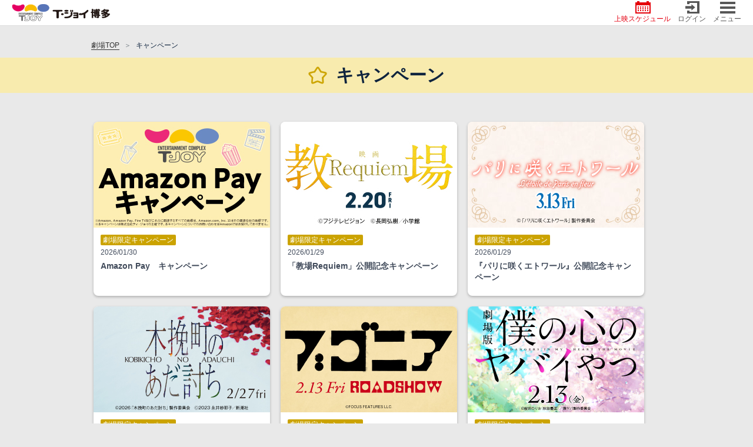

--- FILE ---
content_type: text/html; charset=UTF-8
request_url: https://tjoy.jp/t-joy_hakata/campaign
body_size: 31254
content:
<!DOCTYPE html>
<html lang="ja">
<head>


        <!-- Google Tag Manager -->
        <script>(function(w,d,s,l,i){w[l]=w[l]||[];w[l].push({'gtm.start':
        new Date().getTime(),event:'gtm.js'});var f=d.getElementsByTagName(s)[0],
        j=d.createElement(s),dl=l!='dataLayer'?'&l='+l:'';j.async=true;j.src=
        'https://www.googletagmanager.com/gtm.js?id='+i+dl;f.parentNode.insertBefore(j,f);
        })(window,document,'script','dataLayer','GTM-592H66Q');</script>
        <!-- End Google Tag Manager -->

    <!-- 広告タグ用の記述ここまで -->
    <meta charset="utf-8">
    <meta http-equiv="X-UA-Compatible" content="IE=edge">
    <meta name="description" content="">
    <meta name="viewport" content="width=device-width,initial-scale=1">
    <meta name="keywords" content="映画,映画館,シネマ,シネコン,ティ・ジョイ,T・ジョイ,TJOY,バルト,ブルク,ミッテ,KINEZO,キネゾー">
    <title>T・ジョイ博多</title>

            <link href="/img/common/fav/550_favicon.ico?1574124898" type="image/x-icon" rel="icon"/><link href="/img/common/fav/550_favicon.ico?1574124898" type="image/x-icon" rel="shortcut icon"/>    
    <meta name="viewport" content="width=device-width,initial-scale=1,minimum-scale=1,maximum-scale=1,user-scalable=no">
    <meta http-equiv="X-UA-Compatible" content="IE=Edge,chrome=1">
    <meta name="format-detection" content="telephone=no">

    <!-- Color the status bar on mobile devices -->
    <meta name="theme-color" content="#d4000f">
    <meta name="csrf-token" content="4487a8c251533f227ff5d1ad97e904e0a7154cbfed964759f7e50c9c3dac2ac33cf58384f188bc0db85003112c9ddddd74de1b32f91f9291022e31f47d0f833e">

    <!-- [css]-->
    
	<link rel="stylesheet" href="/css/front/styles/bootstrap/bootstrap.css?1574124898"/>
	<link rel="stylesheet" href="/css/front/styles/jquery.fancybox.min.css?1574124898"/>
	<link rel="stylesheet" href="/css/front/styles/main.css?1768975410"/>
	<link rel="stylesheet" href="/css/front/custom.css?1749432733"/>
    <!-- [/css]-->
    <!-- [js]-->
    
	<script src="/js/front/scripts/jquery-1.11.3.min.js?1574124899"></script>
	<script src="/js/front/scripts/slick.min.js?1574124899"></script>
	<script src="/js/front/scripts/bootstrap.min.js?1574124899"></script>
	<script src="/js/front/scripts/jquery.swipebox.min.js?1574124899"></script>
	<script src="/js/front/scripts/jquery.touchSwipe.min.js?1574124899"></script>
	<script src="/js/front/scripts/jquery.ellipsis.js?1574124899"></script>
	<script src="/js/front/scripts/jquery.fancybox.min.js?1574124899"></script>
	<script src="/js/front/scripts/main.js?1744159959"></script>
	<script src="/js/front/common_app.js?1574124899"></script>
	<script src="/js/front/common_func.js?1768975410"></script>
    <script data-ad-client="ca-pub-8837968959400375" async src="https://pagead2.googlesyndication.com/pagead/js/adsbygoogle.js"></script>
        <!-- Global site tag (gtag.js) - Google Analytics -->
    <script async src="https://www.googletagmanager.com/gtag/js?id=UA-151732297-2"></script>
    <script>
        window.dataLayer = window.dataLayer || [];
        function gtag(){dataLayer.push(arguments);}
        gtag('js', new Date());
        gtag('config', 'UA-151732297-2');
    </script>
    <!-- [/js]-->
        </head>
<body id="campaign" class="hack-ios ticket-action choose-seat ">



<!-- Google Tag Manager (noscript) -->
<noscript><iframe src="https://www.googletagmanager.com/ns.html?id=GTM-592H66Q"
height="0" width="0" style="display:none;visibility:hidden"></iframe></noscript>
<!-- End Google Tag Manager (noscript) -->


<!--[header]-->
<!-- Header -->
<div class="container">
    <div>
            <header>
                        <div class="header-container d-flex justify-content-between align-items-center">
                <div class="col-5 col-sm-7 col-md-7 pr-0 pl-0 header-item">

                    
                        <a href="https://tjoy.jp/t-joy_hakata">
                            <img src="/img/common/logo/theaterLogo_hakata.png?1574124898" class="img-fluid" alt=""/>                        </a>
                                    </div>

                <div class="d-flex justify-content-between justify-content-md-end justify-content-end col-6 col-sm-5 col-md-5 pr-0 pl-0 header-item">
                                            <div class=" ml-md-2 pl-md-1">
                            <a href="https://tjoy.jp/t-joy_hakata#schedule-content"
                            class="                                color-primary btn-schedule">
                                <i class="i-bg icon icon-schedule"></i>
                                上映スケジュール                            </a>
                        </div>
                        <div class="header-item ml-md-2 pl-md-1">
                                                            <a href="https://tjoy.jp/t-joy_hakata/login"
                                    class="">
                                    <i class="i-bg icon bg-login"></i> ログイン                                </a>
                                                    </div>
                        <div class="i-bg js-openNav header-item ml-md-2 pl-md-1">
                            <a href="javascript:void(0)" class="">
                                <i class="i-bg icon bg-menu"></i>
                                メニュー                            </a>
                        </div>
                                    </div>
            </div>
        </header>
                    <div id="mySidenav" class="sidenav-container">
            <div class="sidenav--top d-flex justify-content-between align-items-center">
                <img src="/img/front/images/logo_kinezo_menu_sp.png?1574124898" class="img-fluid h-100" alt=""/>                <a href="javascript:void(0)" class="color-white js-closeNav">
                    <i class="i-bg bg-close"></i>
                    閉じる                </a>
            </div>
            <div class="sidenav">
                <ul>
                                            <li class="bg-red">
                            <a class="color-white"
                               href="https://tjoy.jp/t-joy_hakata/login">
                                <i class="icon icon-user"></i>ログイン・新規登録                            </a>
                        </li>
                                        <li>
                        <a href="/"><i class="icon icon-map"></i>他の劇場</a>                    </li>


                    
                    <li class="break-item"></li>

                    <li id="schedule-item">
                        <a href="https://tjoy.jp/t-joy_hakata#schedule-content"
                           class="">
                            <i class="icon icon-schedule"></i>上映スケジュール                        </a>
                    </li>
                    <li id="cinema-item">
                        <a href="https://tjoy.jp/t-joy_hakata/theater_cinema">
                            <i class="icon icon-cinema"></i>作品情報                        </a>
                    </li>
                    <li id="access-item">
                        <a href="https://tjoy.jp/t-joy_hakata/access">
                            <i class="icon icon-access"></i>交通アクセス                        </a>
                    </li>
                    <li id="adticket-item">
                        <a href="https://tjoy.jp/t-joy_hakata/adticket">
                            <i class="icon icon-adticket"></i>前売券                        </a>
                    </li>
                                        <li id="present-item">
                        <a href="https://tjoy.jp/t-joy_hakata/present">
                            <i class="icon icon-present"></i>入場者<br class="d-none d-md-block">プレゼント                        </a>
                    </li>
                                        <li id="event-item">
                        <a href="https://tjoy.jp/t-joy_hakata/events">
                            <i class="icon icon-event"></i>イベント                        </a>
                    </li>
                    <li id="campaign-item">
                        <a href="https://tjoy.jp/t-joy_hakata/campaign">
                            <i class="icon icon-campaign"></i>キャンペーン                        </a>
                    </li>
                    <li id="theaternews-item">
                        <a href="https://tjoy.jp/t-joy_hakata/theater_news">
                            <i class="icon icon-theaternews"></i>劇場からの<br class="d-none d-md-block">お知らせ                        </a>
                    </li>
                    <li id="price-item">
                        <a href="https://tjoy.jp/t-joy_hakata/price">
                            <i class="icon icon-price"></i>料金案内                        </a>
                    </li>
                    <li id="facilities-item">
                        <a href="https://tjoy.jp/t-joy_hakata/facilities">
                            <i class="icon icon-facilities"></i>施設案内                        </a>
                    </li>
                    <li id="concession-item">
                        <a href="https://tjoy.jp/t-joy_hakata/concession">
                            <i class="icon icon-concession"></i>フード＆<br class="d-none d-md-block">ドリンク                        </a>
                    </li>
                                        <li>
                        <a href="https://faq.tjoy.jp/faq/list?site=916369P4&category=29" target="_blank">
                            <i class="icon icon-qa"></i>よくあるご質問                        </a>
                    </li>
                    <li>
                        <a href="https://tjoy.jp/t-joy_hakata/guide">
                            <i class="icon icon-new-user"></i>初めての方へ                        </a>
                    </li>
                    <li>
                        <a href="https://tjoy.jp/about_company/sitepolicy_foot" target="_blank">
                            <i class="icon icon-book"></i>ご利用規約                        </a>
                    </li>
                    <li>
                        <a href="https://tjoy.jp/about_company/privacy_policy" target="_blank">
                            <i class="icon icon-key"></i>プライバシーポリシー                        </a>
                    </li>
                    <li>
                        <a href="https://tjoy.jp/about_company/commercial_info" target="_blank">
                            <i class="icon icon-note"></i>特定商取引法の表記                        </a>
                    </li>
                    <li>
                        <a href="https://tjoy.co.jp" target="_blank">
                            <i class="icon icon-calculator"></i>企業情報                        </a>
                    </li>
                    <li>
                        <a href="https://tjoy.co.jp/recruit/requirement" target="_blank">
                            <i class="icon icon-user-gray"></i>採用情報                        </a>
                    </li>
                </ul>
                <div class="icn-social">
                    <div class="row  ml-0 mr-0">
                        <a href="https://twitter.com/tjoy_hakata"
                           target="_blank" class="icn-twitter col-12">
                            <img src="/img/front/images/icon/icn_x.png?1702344818" class="img-fluid" width="26" alt=""/>                            <span style="margin-left: 19px; font-size: 15px; color: #fff;" 
                                  class="d-md-none">
                                  劇場公式X                            </span>
                        </a>
                    </div>
                </div>
            </div>
        </div>
            
    </div>
</div>
<!-- End header -->
<!--[/header]-->

<!--[content-wrap]-->

            <div class="container js-check-header breadcrumb-container">
            <ol class="breadcrumb">
                                                            <li class="breadcrumb-item"><a href="https://tjoy.jp/t-joy_hakata">劇場TOP</a></li>
                                                                                <li class="breadcrumb-item">キャンペーン</li>
                                                </ol>
        </div>
                                    <div class="text-center mb-24
                                        container-fluid heading-logo
                                        ">
                                                <h1 class="d-flex align-items-center justify-content-center main-ttl">
                                    <img class="main-ttl-icon" src="/img/front/images/icon/icon_campaign.png" alt="キャンペーン"><span>キャンペーン</span>                </h1>
                                                            </div>
            <div class="event-list">
    <div class="container">
        <div class="inner-wrap">
                                                                                            <div class="box-item type-banner">
                            <div class="box-inside">
                                <a href="https://tjoy.jp/cp/firetvcp/">
                                    <div class="box-img">
                                        <img onerror="this.src='/img/front/images/bnr_theater.jpg';" src="https://cdn.tjoy.jp/images/_up/theaternews/17696726900jyqoc878s.jpg" alt="">
                                    </div>
                                    <div class="media-body">
                                                                                    <span class="label-color c-yellow">
                                                劇場限定キャンペーン                                            </span>
                                                                                <p class="date">2026/01/30</p>
                                        <h5>Amazon Pay　キャンペーン</h5>
                                        <div class="media-content">
                                            <p class="truncable-txt content"></p>
                                        </div>
                                    </div>
                                </a>
                            </div>
                        </div>
                                                                                                                        <div class="box-item type-banner">
                            <div class="box-inside">
                                <a href="https://tjoy.jp/cp/kazama-kyojo/">
                                    <div class="box-img">
                                        <img onerror="this.src='/img/front/images/bnr_theater.jpg';" src="https://cdn.tjoy.jp/images/_up/theaternews/1769665481lzz1p7kzsn.jpg" alt="">
                                    </div>
                                    <div class="media-body">
                                                                                    <span class="label-color c-yellow">
                                                劇場限定キャンペーン                                            </span>
                                                                                <p class="date">2026/01/29</p>
                                        <h5>「教場Requiem」公開記念キャンペーン</h5>
                                        <div class="media-content">
                                            <p class="truncable-txt content"></p>
                                        </div>
                                    </div>
                                </a>
                            </div>
                        </div>
                                                                                                                        <div class="box-item type-banner">
                            <div class="box-inside">
                                <a href="https://tjoy.jp/cp/parieto/">
                                    <div class="box-img">
                                        <img onerror="this.src='/img/front/images/bnr_theater.jpg';" src="https://cdn.tjoy.jp/images/_up/theaternews/1769647676ymsf8gjzdw.jpg" alt="">
                                    </div>
                                    <div class="media-body">
                                                                                    <span class="label-color c-yellow">
                                                劇場限定キャンペーン                                            </span>
                                                                                <p class="date">2026/01/29</p>
                                        <h5>『パリに咲くエトワール』公開記念キャンペーン</h5>
                                        <div class="media-content">
                                            <p class="truncable-txt content"></p>
                                        </div>
                                    </div>
                                </a>
                            </div>
                        </div>
                                                                                                                        <div class="box-item type-banner">
                            <div class="box-inside">
                                <a href="https://tjoy.jp/cp/kobikicho/">
                                    <div class="box-img">
                                        <img onerror="this.src='/img/front/images/bnr_theater.jpg';" src="https://cdn.tjoy.jp/images/_up/theaternews/1769647643adfndkfis4.jpg" alt="">
                                    </div>
                                    <div class="media-body">
                                                                                    <span class="label-color c-yellow">
                                                劇場限定キャンペーン                                            </span>
                                                                                <p class="date">2026/01/30</p>
                                        <h5>『木挽町のあだ討ち』公開記念キャンペーン</h5>
                                        <div class="media-content">
                                            <p class="truncable-txt content"></p>
                                        </div>
                                    </div>
                                </a>
                            </div>
                        </div>
                                                                                                                        <div class="box-item type-banner">
                            <div class="box-inside">
                                <a href="https://tjoy.jp/cp/bugonia/">
                                    <div class="box-img">
                                        <img onerror="this.src='/img/front/images/bnr_theater.jpg';" src="https://cdn.tjoy.jp/images/_up/theaternews/1769147331830yv8831r.jpg" alt="">
                                    </div>
                                    <div class="media-body">
                                                                                    <span class="label-color c-yellow">
                                                劇場限定キャンペーン                                            </span>
                                                                                <p class="date">2026/01/23</p>
                                        <h5>『ブゴニア』公開記念キャンペーン</h5>
                                        <div class="media-content">
                                            <p class="truncable-txt content"></p>
                                        </div>
                                    </div>
                                </a>
                            </div>
                        </div>
                                                                                                                        <div class="box-item type-banner">
                            <div class="box-inside">
                                <a href="https://tjoy.jp/cp/bokuyaba/">
                                    <div class="box-img">
                                        <img onerror="this.src='/img/front/images/bnr_theater.jpg';" src="https://cdn.tjoy.jp/images/_up/theaternews/1769061905q815anz8p9.jpg" alt="">
                                    </div>
                                    <div class="media-body">
                                                                                    <span class="label-color c-yellow">
                                                劇場限定キャンペーン                                            </span>
                                                                                <p class="date">2026/01/23</p>
                                        <h5>『劇場版 僕の心のヤバイやつ』公開記念キャンペーン</h5>
                                        <div class="media-content">
                                            <p class="truncable-txt content"></p>
                                        </div>
                                    </div>
                                </a>
                            </div>
                        </div>
                                                                                                                        <div class="box-item type-banner">
                            <div class="box-inside">
                                <a href="https://tjoy.jp/cp/crime101/">
                                    <div class="box-img">
                                        <img onerror="this.src='/img/front/images/bnr_theater.jpg';" src="https://cdn.tjoy.jp/images/_up/theaternews/17690612832mg535wsfr.jpg" alt="">
                                    </div>
                                    <div class="media-body">
                                                                                    <span class="label-color c-yellow">
                                                劇場限定キャンペーン                                            </span>
                                                                                <p class="date">2026/01/23</p>
                                        <h5>『クライム101』公開記念キャンペーン</h5>
                                        <div class="media-content">
                                            <p class="truncable-txt content"></p>
                                        </div>
                                    </div>
                                </a>
                            </div>
                        </div>
                                                                                                                        <div class="box-item type-banner">
                            <div class="box-inside">
                                <a href="https://tjoy.jp/cp/runningman/">
                                    <div class="box-img">
                                        <img onerror="this.src='/img/front/images/bnr_theater.jpg';" src="https://cdn.tjoy.jp/images/_up/theaternews/17684356393wf2y7k5aj.jpg" alt="">
                                    </div>
                                    <div class="media-body">
                                                                                    <span class="label-color c-yellow">
                                                劇場限定キャンペーン                                            </span>
                                                                                <p class="date">2026/01/15</p>
                                        <h5>『ランニング・マン』公開記念キャンペーン</h5>
                                        <div class="media-content">
                                            <p class="truncable-txt content"></p>
                                        </div>
                                    </div>
                                </a>
                            </div>
                        </div>
                                                                                                                        <div class="box-item type-banner">
                            <div class="box-inside">
                                <a href="https://tjoy.jp/cp/gup-love2/">
                                    <div class="box-img">
                                        <img onerror="this.src='/img/front/images/bnr_theater.jpg';" src="https://cdn.tjoy.jp/images/_up/theaternews/1766472404jrrnhtu5zn.jpg" alt="">
                                    </div>
                                    <div class="media-body">
                                                                                    <span class="label-color c-yellow">
                                                劇場限定キャンペーン                                            </span>
                                                                                <p class="date">2025/12/24</p>
                                        <h5>「ガールズ＆パンツァー もっとらぶらぶ作戦です！」公開記念キャンペーン</h5>
                                        <div class="media-content">
                                            <p class="truncable-txt content"></p>
                                        </div>
                                    </div>
                                </a>
                            </div>
                        </div>
                                                                                                                        <div class="box-item type-banner">
                            <div class="box-inside">
                                <a href="https://tjoy.jp/cp/hathaway2/">
                                    <div class="box-img">
                                        <img onerror="this.src='/img/front/images/bnr_theater.jpg';" src="https://cdn.tjoy.jp/images/_up/theaternews/1766396784ds7g3dv3xw.jpg" alt="">
                                    </div>
                                    <div class="media-body">
                                                                                    <span class="label-color c-yellow">
                                                劇場限定キャンペーン                                            </span>
                                                                                <p class="date">2025/12/22</p>
                                        <h5>『機動戦士ガンダム 閃光のハサウェイ キルケーの魔女』公開記念キャンペーン</h5>
                                        <div class="media-content">
                                            <p class="truncable-txt content"></p>
                                        </div>
                                    </div>
                                </a>
                            </div>
                        </div>
                                                                                                                        <div class="box-item type-banner">
                            <div class="box-inside">
                                <a href="https://tjoy.jp/cp/zootopia2/">
                                    <div class="box-img">
                                        <img onerror="this.src='/img/front/images/bnr_theater.jpg';" src="https://cdn.tjoy.jp/images/_up/theaternews/1763602482tf9yn5s28v.jpg" alt="">
                                    </div>
                                    <div class="media-body">
                                                                                    <span class="label-color c-yellow">
                                                劇場限定キャンペーン                                            </span>
                                                                                <p class="date">2025/11/21</p>
                                        <h5>『ズートピア２』公開記念キャンペーン</h5>
                                        <div class="media-content">
                                            <p class="truncable-txt content"></p>
                                        </div>
                                    </div>
                                </a>
                            </div>
                        </div>
                                                                            </div>
    </div>
</div>
<!--[/content-wrap]-->

<!--[footer]-->
<!-- Footer -->
<footer class="page-footer container-fluid">
    <div class="d-xs-block d-sm-block d-md-none">
        <div class="icn-social d-flex">
                            <div class="flex-1">
                    <a href="https://twitter.com/tjoy_hakata"
                       target="_blank" class="icn-twitter">
                        <img src="/img/front/images/icon/icn_x.png?1702344818" class="img-fluid" width="26" alt=""/>                        <span style="margin-left: 15px; font-size: 16px; color: #fff;" >
                            劇場公式X                        </span>
                    </a>
                </div>
                    </div>
    </div>

    <div class="footer-bottom text-center">
        <div class="justify-content-md-center">
            <a href="https://tjoy.jp/about_company/sitepolicy_foot" class="col-xs-12 col-sm-12 col-12 col-md-auto" target="_blank">ご利用規約</a>
            <a href="https://faq.tjoy.jp/faq/list?site=916369P4&category=29" class="col-xs-12 col-sm-12 col-12 col-md-auto" target="_blank">よくあるご質問</a>
            <a href="https://tjoy.jp/about_company/privacy_policy" class="col-xs-12 col-sm-12 col-12 col-md-auto" target="_blank">プライバシーポリシー</a>
            <a href="https://tjoy.jp/about_company/commercial_info" class="col-xs-12 col-sm-12 col-12 col-md-auto" target="_blank">特定商取引法の表記</a>
            <a href="https://tjoy.co.jp" class="col-xs-12 col-sm-12 col-12 col-md-auto" target="_blank">企業情報</a>
            <a href="https://tjoy.co.jp/recruit/requirement" class="col-xs-12 col-sm-12 col-12 col-md-auto" target="_blank">採用情報</a>
        </div>
    </div>

    <!-- Copyright -->
    <div class="footer-copyright text-center">COPYRIGHT ©T-JOY ALL RIGHTS RESERVED.
        <a href="javascript:void(0)" class="js-scrollToTop">
            <img src="/img/front/images/icon/icn_arrow-top_01.png?1574816459" class="icn-arrow-top" width="30" alt=""/>        </a>
    </div>
    <!-- Copyright -->
    <!-- End footer links -->
</footer>
<!-- End footer -->
<!--[/footer]-->
</body>
</html>


--- FILE ---
content_type: text/html; charset=utf-8
request_url: https://www.google.com/recaptcha/api2/aframe
body_size: 153
content:
<!DOCTYPE HTML><html><head><meta http-equiv="content-type" content="text/html; charset=UTF-8"></head><body><script nonce="pUkRHjfjNhVabJV2Pk2NpA">/** Anti-fraud and anti-abuse applications only. See google.com/recaptcha */ try{var clients={'sodar':'https://pagead2.googlesyndication.com/pagead/sodar?'};window.addEventListener("message",function(a){try{if(a.source===window.parent){var b=JSON.parse(a.data);var c=clients[b['id']];if(c){var d=document.createElement('img');d.src=c+b['params']+'&rc='+(localStorage.getItem("rc::a")?sessionStorage.getItem("rc::b"):"");window.document.body.appendChild(d);sessionStorage.setItem("rc::e",parseInt(sessionStorage.getItem("rc::e")||0)+1);localStorage.setItem("rc::h",'1769900426638');}}}catch(b){}});window.parent.postMessage("_grecaptcha_ready", "*");}catch(b){}</script></body></html>

--- FILE ---
content_type: application/javascript
request_url: https://tjoy.jp/js/front/common_app.js?1574124899
body_size: 761
content:
$(document).ready(function () {
    // Check devices
    var IS_IPAD = navigator.userAgent.match(/iPad/i) != null,
        IS_IPHONE = !IS_IPAD && ((navigator.userAgent.match(/iPhone/i) != null) || (navigator.userAgent.match(/iPod/i) != null)),
        IS_IOS = IS_IPAD || IS_IPHONE,
        IS_ANDROID = !IS_IOS && navigator.userAgent.match(/android/i) != null;

    /**
     * Installed app or open app
     *
     * @param open
     * @param installed
     */
    $('.open-app').click(function () {
        installedOrOpenApp($(this).data('open'), $(this).data('installed'));
    });

    function installedOrOpenApp(open, installed) {
        if (IS_IOS) {
            window.location = open;
            setTimeout(function () {
                window.location = installed;
            }, 25);
        } else if (IS_ANDROID) {
            window.location = open;
        }
    }
});
